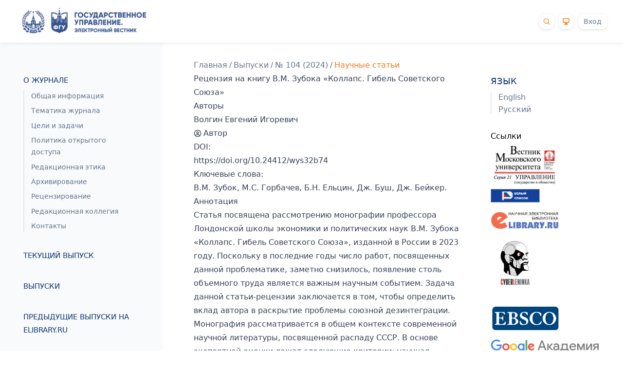

--- FILE ---
content_type: text/html; charset=utf-8
request_url: https://spajournal.ru/index.php/spa/article/view/1688?articlesBySameAuthorPage=6
body_size: 15685
content:
<!DOCTYPE html>
<html lang="ru"
	xml:lang="ru"
	
  		x-data="{ darkMode: localStorage.getItem('darkMode') || localStorage.setItem('darkMode', 'light') }" 
  		x-init="$watch('darkMode', val => localStorage.setItem('darkMode', val))" 
  		x-bind:class="{'dark': darkMode === 'dark' || (darkMode === 'system' && window.matchMedia('(prefers-color-scheme: dark)').matches)}"
  	>

<head>
	<meta charset="utf-8">
	<meta name="viewport" content="width=device-width, initial-scale=1.0">
	<title>
		Рецензия на книгу В.М. Зубока «Коллапс. Гибель Советского Союза»
							| Государственное управление. Электронный вестник
			</title>

	
<link rel="icon" href="https://spajournal.ru/public/journals/1/favicon_ru.png">
<meta name="generator" content="Open Journal Systems 3.4.0.8">
<meta name="gs_meta_revision" content="1.1"/>
<meta name="citation_journal_title" content="Государственное управление. Электронный вестник"/>
<meta name="citation_journal_abbrev" content="ГУЭВ"/>
<meta name="citation_issn" content="2070-1381"/> 
<meta name="citation_author" content="Евгений Игоревич Волгин "/>
<meta name="citation_title" content="Рецензия на книгу В.М. Зубока «Коллапс. Гибель Советского Союза»"/>
<meta name="citation_language" content="ru"/>
<meta name="citation_date" content="2024/06/30"/>
<meta name="citation_issue" content="104"/>
<meta name="citation_firstpage" content="107"/>
<meta name="citation_lastpage" content="121"/>
<meta name="citation_doi" content="10.24412/wys32b74"/>
<meta name="citation_abstract_html_url" content="https://spajournal.ru/index.php/spa/article/view/1688"/>
<meta name="citation_abstract" xml:lang="ru" content="Статья посвящена рассмотрению монографии профессора Лондонской школы экономики и политических наук В.М. Зубока «Коллапс. Гибель Советского Союза», изданной в России в 2023 году. Поскольку в последние годы число работ, посвященных данной проблематике, заметно снизилось, появление столь объемного труда является важным научным событием. Задача данной статьи-рецензии заключается в том, чтобы определить вклад автора в раскрытие проблемы союзной дезинтеграции. Монография рассматривается в общем контексте современной научной литературы, посвященной распаду СССР. В основе экспертной оценки лежат следующие критерии: научная объективность, характер использованных источников и литературы, структура изложения и общий замысел работы. На основании проведенного анализа монографии В.М. Зубока можно заключить, что данная работа представляет собой фундаментальное историко-политологическое исследование. Автор использует значительное количество разнообразных (во многом уникальных) источников, при этом делая упор на материалы личного происхождения (мемуары, интервью). Это помогает понять субъективные (скрытые) механизмы принятия тех или иных судьбоносных решений. Наиболее удачной стороной исследования является комплексное рассмотрение экономических, политических, национальных процессов, протекавших в СССР накануне его распада, с учетом влияния внешнеполитического фактора. Главную причину гибели СССР В.М. Зубок видит в крайне неудачных реформах, не подходящих для советского государства, с учетом уникальности и специфики последнего. Помимо просчетов высшего партийно-государственного руководства, большую ответственность за гибель СССР автор возлагает на «западных партнеров» М.С. Горбачева (прежде всего — США), которые при желании могли спасти гибнущий СССР с помощью предоставления масштабной финансово-экономической помощи. Однако, как доказывает автор, Запад не собирался этого делать, терпеливо наблюдая коллапс своего стратегического противника. В этом свете исследование В.М. Зубока позволяет лучше понять современную политику России, которая стремится не повторить ошибок перестройки."/>
<meta name="citation_keywords" xml:lang="ru" content="В.М. Зубок, М.С. Горбачев, Б.Н. Ельцин, Дж. Буш, Дж. Бейкер."/>
<meta name="citation_pdf_url" content="https://spajournal.ru/index.php/spa/article/download/1688/1577"/>
<meta name="citation_reference" content="Ветер Перестройки — 2022: сб. материалов Второй Всероссийской научной конференции. Санкт-Петербург, 9–11 ноября 2022 г. / под ред. А.Д. Матлина. СПб.: Скифия-принт, 2023."/>
<meta name="citation_reference" content="Гуанпан С. Развал СССР и КПСС: взгляд китайского ученого. М.: Родина, 2022."/>
<meta name="citation_reference" content="Ефимов Н.Н. Распад СССР. 1991 год. М.: Вече, 2021."/>
<meta name="citation_reference" content="Зубок В.М. Коллапс. Гибель Советского Союза. М.: АСТ: ОГИЗ, 2023."/>
<meta name="citation_reference" content="Зубок В.М. Неудавшаяся империя. Советский Союз в холодной войне от Сталина до Горбачева. М.: РОССПЭН: Фонд «Президентский центр Б.Н. Ельцина», 2011."/>
<meta name="citation_reference" content="Лозо И. Августовский путч 1991 года. Как это было. М: Политическая энциклопедия, 2014."/>
<meta name="citation_reference" content="Маслов Д.В., Лазарева Л.Н., Суханова Н.И. Причины распада СССР: вопросы методологии исследования. М.: Политическая энциклопедия, 2022."/>
<meta name="citation_reference" content="Плохий С. Последняя империя. Падение Советского Союза. М.: АСТ: CORPUS, 2016."/>
<meta name="citation_reference" content="Plokhy S. The Last Empire. The Final Days of the Soviet Union. New York: Basic Books, 2015."/>
<meta name="citation_reference" content="Taubman W. Gorbachev: His Life and Times. New York: Simon &amp; Schuster, 2017."/>
<meta name="citation_reference" content="Zubok V., Pleshakov C. Inside the Kremlin’s Cold War: From Stalin to Krushchev. Cambridge, Massachusetts, USA: Harvard University Press, 1997."/>
<meta name="citation_reference" content="Zubok V.M. Collapse: The Fall of the Soviet Union. New Haven: Yale University Press, 2021."/>
<link rel="schema.DC" href="http://purl.org/dc/elements/1.1/" />
<meta name="DC.Creator.PersonalName" content="Евгений Игоревич Волгин "/>
<meta name="DC.Date.created" scheme="ISO8601" content="2024-06-30"/>
<meta name="DC.Date.dateSubmitted" scheme="ISO8601" content="2024-06-30"/>
<meta name="DC.Date.issued" scheme="ISO8601" content="2024-06-30"/>
<meta name="DC.Date.modified" scheme="ISO8601" content="2024-06-30"/>
<meta name="DC.Description" xml:lang="en" content="The article considers the monograph by professor of the London School of Economics and Political Sciences V.M. Zubok “Collapse. The Fall of the Soviet Union” published in Russia in 2023. Considering that in recent years the number of works devoted to this issue has noticeably decreased, the appearance of such a thorough study is an important scientific event. The purpose of this article is to determine the author’s contribution to uncovering the problem of the USSR collapse. This monograph is considered in the general context of modern scientific issues devoted to the collapse of the USSR. The expert assessment is based on the following criteria: scientific objectivity, the nature of the sources and literature used, the structure of presentation and the general intent of the work. Based on the analysis of the V.M. Zubok’s monograph, it can be concluded that this work represents a fundamental historical and political science study. The author uses a huge number of diverse (and in many ways unique) sources, while focusing on personal materials (memoirs, interviews). This approach helps to understand the subjective (hidden) mechanisms of making certain fateful decisions. The undoubted advantages of the study include a comprehensive consideration of the economic, political, and national processes that took place in the late USSR, considering the foreign policy factor that influenced the fate of the Soviet Union. The main reason for the fall of the Soviet Union according to V.M. Zubok are reforms that were extremely unsuccessful and not suitable for the Soviet state, given the uniqueness and specificity of the country. In addition to the mistakes of the top leadership, the author places great responsibility for the fall of the USSR on the “Western partners” of Gorbachev (primarily the USA). The George W. Bush administration could, if it wanted, save the USSR by providing large-scale financial and economic assistance. However, as the author proves, the United States did not intend to do this, patiently watching the collapse of its strategic enemy. Therefore, Zubok’s study helps to better understand the meaning of modern Russian policy aimed at not repeating the mistakes of perestroika."/>
<meta name="DC.Description" xml:lang="ru" content="Статья посвящена рассмотрению монографии профессора Лондонской школы экономики и политических наук В.М. Зубока «Коллапс. Гибель Советского Союза», изданной в России в 2023 году. Поскольку в последние годы число работ, посвященных данной проблематике, заметно снизилось, появление столь объемного труда является важным научным событием. Задача данной статьи-рецензии заключается в том, чтобы определить вклад автора в раскрытие проблемы союзной дезинтеграции. Монография рассматривается в общем контексте современной научной литературы, посвященной распаду СССР. В основе экспертной оценки лежат следующие критерии: научная объективность, характер использованных источников и литературы, структура изложения и общий замысел работы. На основании проведенного анализа монографии В.М. Зубока можно заключить, что данная работа представляет собой фундаментальное историко-политологическое исследование. Автор использует значительное количество разнообразных (во многом уникальных) источников, при этом делая упор на материалы личного происхождения (мемуары, интервью). Это помогает понять субъективные (скрытые) механизмы принятия тех или иных судьбоносных решений. Наиболее удачной стороной исследования является комплексное рассмотрение экономических, политических, национальных процессов, протекавших в СССР накануне его распада, с учетом влияния внешнеполитического фактора. Главную причину гибели СССР В.М. Зубок видит в крайне неудачных реформах, не подходящих для советского государства, с учетом уникальности и специфики последнего. Помимо просчетов высшего партийно-государственного руководства, большую ответственность за гибель СССР автор возлагает на «западных партнеров» М.С. Горбачева (прежде всего — США), которые при желании могли спасти гибнущий СССР с помощью предоставления масштабной финансово-экономической помощи. Однако, как доказывает автор, Запад не собирался этого делать, терпеливо наблюдая коллапс своего стратегического противника. В этом свете исследование В.М. Зубока позволяет лучше понять современную политику России, которая стремится не повторить ошибок перестройки."/>
<meta name="DC.Format" scheme="IMT" content="application/pdf"/>
<meta name="DC.Identifier" content="1688"/>
<meta name="DC.Identifier.pageNumber" content="107-121"/>
<meta name="DC.Identifier.DOI" content="10.24412/wys32b74"/>
<meta name="DC.Identifier.URI" content="https://spajournal.ru/index.php/spa/article/view/1688"/>
<meta name="DC.Language" scheme="ISO639-1" content="ru"/>
<meta name="DC.Rights" content="Copyright (c) 2024 Государственное управление. Электронный вестник"/>
<meta name="DC.Source" content="Государственное управление. Электронный вестник"/>
<meta name="DC.Source.ISSN" content="2070-1381"/>
<meta name="DC.Source.Issue" content="104"/>
<meta name="DC.Source.URI" content="https://spajournal.ru/index.php/spa"/>
<meta name="DC.Subject" xml:lang="en" content="V.M. Zubok, M.S. Gorbachev, B.N. Yeltsin, G. Bush, J. Baker."/>
<meta name="DC.Subject" xml:lang="ru" content="В.М. Зубок, М.С. Горбачев, Б.Н. Ельцин, Дж. Буш, Дж. Бейкер."/>
<meta name="DC.Title" content="Рецензия на книгу В.М. Зубока «Коллапс. Гибель Советского Союза»"/>
<meta name="DC.Title.Alternative" xml:lang="en" content="Review of the Book by V.M. Zubok &quot;Collapse. The Fall of the Soviet Union”"/>
<meta name="DC.Type" content="Text.Serial.Journal"/>
<meta name="DC.Type.articleType" content="Научные статьи"/>

	<link rel="stylesheet" href="https://spajournal.ru/plugins/themes/material/styles/dist/output.css?v=3.4.0.8" type="text/css" /><link rel="stylesheet" href="https://spajournal.ru/plugins/generic/citations/css/citations.css?v=3.4.0.8" type="text/css" /><link rel="stylesheet" href="https://spajournal.ru/public/journals/1/styleSheet?d=2025-05-07+01%3A07%3A32" type="text/css" />

</head>


<body class="bg-white dark:bg-slate-900 pkp_page_article pkp_op_view has_site_logo" dir="ltr">


	<!-- ======= Header ======= -->
	<header class="sticky top-0 z-50 flex flex-none flex-wrap items-center justify-between bg-white px-4 py-5 shadow-md shadow-slate-900/5 transition duration-500 sm:px-6 lg:px-8 dark:shadow-none dark:bg-slate-900/95 dark:backdrop-blur dark:[@supports(backdrop-filter:blur(0))]:bg-slate-900/75">
				
		    <div class="mr-6 flex xl:hidden" x-data="{ open: false }">
        <button type="button"
            class="relative"
            aria-label="Open navigation"
            x-on:click="open = !open" x-show="!open">
            <svg aria-hidden="true"
                viewBox="0 0 24 24"
                fill="none"
                stroke-width="2"
                stroke-linecap="round"
                class="h-6 w-6 stroke-slate-500" x-show="!open">
                <path d="M4 7h16M4 12h16M4 17h16"></path>
            </svg>
        </button>

        <div class="h-screen fixed inset-0 z-50 flex items-start overflow-y-auto bg-slate-900/50 pr-10 backdrop-blur xl:hidden"
            aria-label="Navigation"
            id="headlessui-dialog-:R35la:"
            role="dialog"
            aria-modal="true"
            data-headlessui-state="open"
            x-show="open"
            x-transition:enter="transition-transform transition-opacity ease-out duration-300" 
            x-transition:enter-start="-translate-x-full opacity-0 blur-sm"
            x-transition:enter-end="translate-x-0 opacity-100 blur-none"
            x-transition:leave="transition-transform transition-opacity ease-in duration-300"
            x-transition:leave-start="translate-x-0 opacity-100 blur-none"
            x-transition:leave-end="-translate-x-full opacity-0 blur-sm">
            <div class="min-h-full w-full max-w-xs bg-white px-4 pb-12 pt-5 sm:px-8 dark:bg-slate-900"
                id="headlessui-dialog-panel-:r3:"
                data-headlessui-state="open">
                <div class="flex items-center flex h-8 w-8 items-center justify-center border border-slate-200 dark:border-slate-700 rounded-xl shadow-sm shadow-black/5 ring-1 ring-black/5 dark:bg-slate-700 dark:ring-inset dark:ring-white/5">
                    <button type="button"
                        class="relative"
                        aria-label="Open navigation"
                        x-on:click="open = !open" x-show="open">
                        <svg aria-hidden="true"
                            viewBox="0 0 24 24"
                            fill="none"
                            stroke-width="2"
                            stroke-linecap="round"
                            class="h-6 w-6 stroke-slate-500 hover:stroke-slate-600">
                            <path d="M5 5l14 14M19 5l-14 14"></path>
                        </svg>
                    </button>
                </div>
                <div class="pt-5" id="headlessui-dialog-panel-:r4:">                    			<div class="space-y-9">
				<div class="mt-5 lg:hidden">
																			    <ul id="navigationPrimary" role="list" class="pkp_navigation_primary space-y-9">					    <li class="">			    <a href="https://spajournal.ru/index.php/spa/about" class="font-display font-medium text-slate-900 dark:text-white">				О журнале
			</a>							    <ul role="list" class="mt-2 space-y-2 border-l-2 border-slate-100 lg:mt-4 lg:space-y-4 lg:border-slate-200 dark:border-slate-800">																		    <li class=" relative">								    <a href="https://spajournal.ru/index.php/spa/about" class="block w-full pl-3.5 before:pointer-events-none before:absolute before:-left-1 before:top-1/2 before:h-1.5 before:w-1.5 before:-translate-y-1/2 before:rounded-full text-slate-500 before:hidden before:bg-slate-300 hover:text-slate-600 hover:before:block dark:text-slate-400 dark:before:bg-slate-700 dark:hover:text-slate-300">									Общая информация
								</a>							</li>																								    <li class=" relative">								    <a href="https://spajournal.ru/index.php/spa/subject" class="block w-full pl-3.5 before:pointer-events-none before:absolute before:-left-1 before:top-1/2 before:h-1.5 before:w-1.5 before:-translate-y-1/2 before:rounded-full text-slate-500 before:hidden before:bg-slate-300 hover:text-slate-600 hover:before:block dark:text-slate-400 dark:before:bg-slate-700 dark:hover:text-slate-300">									Тематика журнала
								</a>							</li>																								    <li class=" relative">								    <a href="https://spajournal.ru/index.php/spa/goals" class="block w-full pl-3.5 before:pointer-events-none before:absolute before:-left-1 before:top-1/2 before:h-1.5 before:w-1.5 before:-translate-y-1/2 before:rounded-full text-slate-500 before:hidden before:bg-slate-300 hover:text-slate-600 hover:before:block dark:text-slate-400 dark:before:bg-slate-700 dark:hover:text-slate-300">									Цели и задачи
								</a>							</li>																								    <li class=" relative">								    <a href="https://spajournal.ru/index.php/spa/open-access-policy" class="block w-full pl-3.5 before:pointer-events-none before:absolute before:-left-1 before:top-1/2 before:h-1.5 before:w-1.5 before:-translate-y-1/2 before:rounded-full text-slate-500 before:hidden before:bg-slate-300 hover:text-slate-600 hover:before:block dark:text-slate-400 dark:before:bg-slate-700 dark:hover:text-slate-300">									Политика открытого доступа
								</a>							</li>																								    <li class=" relative">								    <a href="https://spajournal.ru/index.php/spa/editorial-ethics" class="block w-full pl-3.5 before:pointer-events-none before:absolute before:-left-1 before:top-1/2 before:h-1.5 before:w-1.5 before:-translate-y-1/2 before:rounded-full text-slate-500 before:hidden before:bg-slate-300 hover:text-slate-600 hover:before:block dark:text-slate-400 dark:before:bg-slate-700 dark:hover:text-slate-300">									Редакционная этика
								</a>							</li>																								    <li class=" relative">								    <a href="https://spajournal.ru/index.php/spa/archiving" class="block w-full pl-3.5 before:pointer-events-none before:absolute before:-left-1 before:top-1/2 before:h-1.5 before:w-1.5 before:-translate-y-1/2 before:rounded-full text-slate-500 before:hidden before:bg-slate-300 hover:text-slate-600 hover:before:block dark:text-slate-400 dark:before:bg-slate-700 dark:hover:text-slate-300">									Архивирование
								</a>							</li>																								    <li class=" relative">								    <a href="https://spajournal.ru/index.php/spa/about/reviewing" class="block w-full pl-3.5 before:pointer-events-none before:absolute before:-left-1 before:top-1/2 before:h-1.5 before:w-1.5 before:-translate-y-1/2 before:rounded-full text-slate-500 before:hidden before:bg-slate-300 hover:text-slate-600 hover:before:block dark:text-slate-400 dark:before:bg-slate-700 dark:hover:text-slate-300">									Рецензирование
								</a>							</li>																								    <li class=" relative">								    <a href="https://spajournal.ru/index.php/spa/redkollegiya" class="block w-full pl-3.5 before:pointer-events-none before:absolute before:-left-1 before:top-1/2 before:h-1.5 before:w-1.5 before:-translate-y-1/2 before:rounded-full text-slate-500 before:hidden before:bg-slate-300 hover:text-slate-600 hover:before:block dark:text-slate-400 dark:before:bg-slate-700 dark:hover:text-slate-300">									Редакционная коллегия
								</a>							</li>																								    <li class=" relative">								    <a href="https://spajournal.ru/index.php/spa/about/contact" class="block w-full pl-3.5 before:pointer-events-none before:absolute before:-left-1 before:top-1/2 before:h-1.5 before:w-1.5 before:-translate-y-1/2 before:rounded-full text-slate-500 before:hidden before:bg-slate-300 hover:text-slate-600 hover:before:block dark:text-slate-400 dark:before:bg-slate-700 dark:hover:text-slate-300">									Контакты
								</a>							</li>															</ul>					</li>					    <li class="">			    <a href="https://spajournal.ru/index.php/spa/issue/current" class="font-display font-medium text-slate-900 dark:text-white">				Текущий выпуск
			</a>					</li>					    <li class="">			    <a href="https://spajournal.ru/index.php/spa/issue/archive" class="font-display font-medium text-slate-900 dark:text-white">				Выпуски
			</a>					</li>					    <li class="">			    <a href="https://elibrary.ru/contents.asp?titleid=9725" class="font-display font-medium text-slate-900 dark:text-white">				Предыдущие выпуски на elibrary.ru
			</a>					</li>					    <li class="">			    <a href="https://spajournal.ru/index.php/spa/about/submissions" class="font-display font-medium text-slate-900 dark:text-white">				Отправить статью
			</a>					</li>					    <li class="">			    <a href="https://spajournal.ru/index.php/spa/search" class="font-display font-medium text-slate-900 dark:text-white">				Поиск
			</a>					</li>	</ul>	
					
				</div>
				<div class="xl:hidden">
					            <ul id="" role="list" class=" space-y-9">        	    <li class="">		    <a href="" class="font-display font-medium text-slate-900 dark:text-white">			Язык
		</a>
		    <ul role="list" class="mt-2 space-y-2 border-l-2 border-slate-100 lg:mt-4 lg:space-y-4 lg:border-slate-200 dark:border-slate-800">							    <li class="locale_en relative">					    <a href="https://spajournal.ru/index.php/spa/user/setLocale/en?source=%2Findex.php%2Fspa%2Farticle%2Fview%2F1688%3FarticlesBySameAuthorPage%3D6" class="block w-full pl-3.5 before:pointer-events-none before:absolute before:-left-1 before:top-1/2 before:h-1.5 before:w-1.5 before:-translate-y-1/2 before:rounded-full text-slate-500 before:hidden before:bg-slate-300 hover:text-slate-600 hover:before:block dark:text-slate-400 dark:before:bg-slate-700 dark:hover:text-slate-300">						English
					</a>				</li>							    <li class="locale_ru current relative">					    <a href="https://spajournal.ru/index.php/spa/user/setLocale/ru?source=%2Findex.php%2Fspa%2Farticle%2Fview%2F1688%3FarticlesBySameAuthorPage%3D6" class="block w-full pl-3.5 before:pointer-events-none before:absolute before:-left-1 before:top-1/2 before:h-1.5 before:w-1.5 before:-translate-y-1/2 before:rounded-full text-slate-500 before:hidden before:bg-slate-300 hover:text-slate-600 hover:before:block dark:text-slate-400 dark:before:bg-slate-700 dark:hover:text-slate-300">						Русский
					</a>				</li>					</ul>	</li><div class="pkp_block block_custom" id="customblock-67bc522f83b1e">
	<h2 class="title pkp_screen_reader">Ссылки</h2>
	<div class="content">
		<p><a href="http://vestnik21msu.ru/" target="_blank" rel="noopener"><img src="https://spajournal.ru/images/vestnikmsu.jpg" alt="" width="140" height="99"></a></p>
<p><a href="https://journalrank.rcsi.science/ru/record-sources/details/31164/" target="_blank" rel="noopener"><img src="https://spajournal.ru/index.php/spa/libraryFiles/downloadPublic/19" alt="" width="101" height="28"></a></p>
<p>&nbsp;</p>
<p><a title="eLIBRARY ID: 9725" href="https://www.elibrary.ru/title_about_new.asp?id=9725" target="_blank" rel="noopener"><img src="https://spajournal.ru/images/elibrary.png" alt="" width="140" height="36"></a></p>
<p>&nbsp;</p>
<p><a href="https://cyberleninka.ru/journal/n/gosudarstvennoe-upravlenie-elektronnyy-vestnik?i=1131601" target="_blank" rel="noopener"><img src="https://spajournal.ru/images/cyberleninka.jpg" alt="" width="100" height="100">&nbsp; &nbsp;</a></p>
<p>&nbsp;</p>
<p><img src="https://spajournal.ru/images/ebsco.png" alt="" width="140" height="50"></p>
<p>&nbsp;</p>
<p><a href="https://scholar.google.com/citations?view_op=top_venues&amp;hl=ru&amp;vq=ru" target="_blank" rel="noopener"><img src="https://spajournal.ru/index.php/spa/libraryFiles/downloadPublic/18" alt="" width="335" height="47"></a></p>
	</div>
</div>
	    <li class="">		    <a href="" class="font-display font-medium text-slate-900 dark:text-white">			Информация
		</a>		
		    <ul role="list" class="mt-2 space-y-2 border-l-2 border-slate-100 lg:mt-4 lg:space-y-4 lg:border-slate-200 dark:border-slate-800">							    <li class=" relative">					    <a href="https://spajournal.ru/index.php/spa/information/readers" class="block w-full pl-3.5 before:pointer-events-none before:absolute before:-left-1 before:top-1/2 before:h-1.5 before:w-1.5 before:-translate-y-1/2 before:rounded-full text-slate-500 before:hidden before:bg-slate-300 hover:text-slate-600 hover:before:block dark:text-slate-400 dark:before:bg-slate-700 dark:hover:text-slate-300">						Для читателей
					</a>				</li>										    <li class=" relative">					    <a href="https://spajournal.ru/index.php/spa/information/authors" class="block w-full pl-3.5 before:pointer-events-none before:absolute before:-left-1 before:top-1/2 before:h-1.5 before:w-1.5 before:-translate-y-1/2 before:rounded-full text-slate-500 before:hidden before:bg-slate-300 hover:text-slate-600 hover:before:block dark:text-slate-400 dark:before:bg-slate-700 dark:hover:text-slate-300">						Для авторов
					</a>				</li>										    <li class=" relative">					    <a href="https://spajournal.ru/index.php/spa/information/librarians" class="block w-full pl-3.5 before:pointer-events-none before:absolute before:-left-1 before:top-1/2 before:h-1.5 before:w-1.5 before:-translate-y-1/2 before:rounded-full text-slate-500 before:hidden before:bg-slate-300 hover:text-slate-600 hover:before:block dark:text-slate-400 dark:before:bg-slate-700 dark:hover:text-slate-300">						Для библиотек
					</a>				</li>					</ul>	</li>
    </ul><!-- pkp_sidebar.left -->
  				</div>
				<div class="md:hidden">
								<ul id="navigationUser" role="list" class="pkp_navigation_user md:flex hidden space-x-2">
										<li class="profile">
			<div x-data="{ open: false }" class="relative text-left">				    <a @mouseover="open = true" @mouseleave="open = false" href="https://spajournal.ru/index.php/spa/login"
        class="flex h-8 items-center text-slate-500 justify-center rounded-xl shadow-md shadow-black/5 ring-1
            ring-black/5 dark:bg-slate-700 dark:ring-inset dark:ring-white/5 px-3 text-sm
            dark:text-slate-400 dark:before:bg-slate-700 dark:hover:text-slate-300">					Вход
				</a>							</div>		</li>
						</ul>

    <ul id="" role="list" class="pkp_navigation_user md:hidden space-y-9">										    <li class="profile">			    <a href="https://spajournal.ru/index.php/spa/login" class="font-display font-medium text-slate-900 dark:text-white">				Вход
			</a>					</li>						</ul>	
				</div>
			</div>
		
                </div>
            </div>
        </div>
        <div style="position:fixed;top:1px;left:1px;width:1px;height:0;padding:0;margin:-1px;overflow:hidden;clip:rect(0, 0, 0, 0);white-space:nowrap;border-width:0;display:none">             
        </div>
    </div>
		<div class="relative flex flex-grow basis-0 items-center">
				<a href="https://spajournal.ru/index.php/spa/index">
		<img
			src="https://spajournal.ru/public/journals/1/pageHeaderLogoImage_ru.png"
			width="1142"
			height="256"
							alt="Государственное управление. Электронный вестник "
						class="img-fluid"
			style="max-width: 180px;"/>
	</a>
		</div>
		<div class="flex items-center space-x-2">
										<div class="pkp_navigation_search_wrapper">
					<a href="https://spajournal.ru/index.php/spa/search" class="flex h-8 w-8 items-center justify-center rounded-xl shadow-md shadow-black/5 ring-1 ring-black/5 dark:bg-slate-700 dark:ring-inset dark:ring-white/5">
						
<svg aria-hidden="true" viewBox="0 0 20 20" class="h-4 w-4  fill-orange-400"><path d="M16.293 17.707a1 1 0 0 0 1.414-1.414l-1.414 1.414ZM9 14a5 5 0 0 1-5-5H2a7 7 0 0 0 7 7v-2ZM4 9a5 5 0 0 1 5-5V2a7 7 0 0 0-7 7h2Zm5-5a5 5 0 0 1 5 5h2a7 7 0 0 0-7-7v2Zm8.707 12.293-3.757-3.757-1.414 1.414 3.757 3.757 1.414-1.414ZM14 9a4.98 4.98 0 0 1-1.464 3.536l1.414 1.414A6.98 6.98 0 0 0 16 9h-2Zm-1.464 3.536A4.98 4.98 0 0 1 9 14v2a6.98 6.98 0 0 0 4.95-2.05l-1.414-1.414Z"></path></svg>					</a>
				</div>
									<div>
  <button class="flex h-8 w-8 items-center justify-center rounded-xl shadow-md shadow-black/5 ring-1 ring-black/5 dark:bg-slate-700 dark:ring-inset dark:ring-white/5" aria-label="Theme" id="headlessui-listbox-button-:r1:" type="button" aria-haspopup="listbox" aria-expanded="false" data-headlessui-state="" aria-labelledby="headlessui-listbox-label-:r0: headlessui-listbox-button-:r1:" @click="darkMode = darkMode === 'light' ? 'dark' : darkMode === 'dark' ? 'system' : 'light'">
    <div x-show="darkMode && darkMode == 'light'">
      
<svg aria-hidden="true" viewBox="0 0 16 16" class="h-4 w-4 fill-orange-400">
  <path
    fillRule="evenodd"
    clipRule="evenodd"
    d="M7 1a1 1 0 0 1 2 0v1a1 1 0 1 1-2 0V1Zm4 7a3 3 0 1 1-6 0 3 3 0 0 1 6 0Zm2.657-5.657a1 1 0 0 0-1.414 0l-.707.707a1 1 0 0 0 1.414 1.414l.707-.707a1 1 0 0 0 0-1.414Zm-1.415 11.313-.707-.707a1 1 0 0 1 1.415-1.415l.707.708a1 1 0 0 1-1.415 1.414ZM16 7.999a1 1 0 0 0-1-1h-1a1 1 0 1 0 0 2h1a1 1 0 0 0 1-1ZM7 14a1 1 0 1 1 2 0v1a1 1 0 1 1-2 0v-1Zm-2.536-2.464a1 1 0 0 0-1.414 0l-.707.707a1 1 0 0 0 1.414 1.414l.707-.707a1 1 0 0 0 0-1.414Zm0-8.486A1 1 0 0 1 3.05 4.464l-.707-.707a1 1 0 0 1 1.414-1.414l.707.707ZM3 8a1 1 0 0 0-1-1H1a1 1 0 0 0 0 2h1a1 1 0 0 0 1-1Z"
    />
</svg>
    </div>
    <div x-show="darkMode && darkMode == 'dark'">
      
<svg aria-hidden="true" viewBox="0 0 16 16" class="h-4 w-4 fill-orange-400">
  <path
    fillRule="evenodd"
    clipRule="evenodd"
    d="M7.23 3.333C7.757 2.905 7.68 2 7 2a6 6 0 1 0 0 12c.68 0 .758-.905.23-1.332A5.989 5.989 0 0 1 5 8c0-1.885.87-3.568 2.23-4.668ZM12 5a1 1 0 0 1 1 1 1 1 0 0 0 1 1 1 1 0 1 1 0 2 1 1 0 0 0-1 1 1 1 0 1 1-2 0 1 1 0 0 0-1-1 1 1 0 1 1 0-2 1 1 0 0 0 1-1 1 1 0 0 1 1-1Z"
  />
</svg>
    </div>
    <div x-show="!darkMode || darkMode === 'system'">
      
<svg aria-hidden="true" viewBox="0 0 16 16" class="h-4 w-4 fill-orange-400">
  <path
    fillRule="evenodd"
    clipRule="evenodd"
    d="M1 4a3 3 0 0 1 3-3h8a3 3 0 0 1 3 3v4a3 3 0 0 1-3 3h-1.5l.31 1.242c.084.333.36.573.63.808.091.08.182.158.264.24A1 1 0 0 1 11 15H5a1 1 0 0 1-.704-1.71c.082-.082.173-.16.264-.24.27-.235.546-.475.63-.808L5.5 11H4a3 3 0 0 1-3-3V4Zm3-1a1 1 0 0 0-1 1v4a1 1 0 0 0 1 1h8a1 1 0 0 0 1-1V4a1 1 0 0 0-1-1H4Z"
  />
</svg>    </div>
  </button>
</div>
						<ul id="navigationUser" role="list" class="pkp_navigation_user hidden md:flex md:flex hidden space-x-2">
										<li class="profile">
			<div x-data="{ open: false }" class="relative text-left">				    <a @mouseover="open = true" @mouseleave="open = false" href="https://spajournal.ru/index.php/spa/login"
        class="flex h-8 items-center text-slate-500 justify-center rounded-xl shadow-md shadow-black/5 ring-1
            ring-black/5 dark:bg-slate-700 dark:ring-inset dark:ring-white/5 px-3 text-sm
            dark:text-slate-400 dark:before:bg-slate-700 dark:hover:text-slate-300">					Вход
				</a>							</div>		</li>
						</ul>

    <ul id="" role="list" class="pkp_navigation_user hidden md:flex md:hidden space-y-9">										    <li class="profile">			    <a href="https://spajournal.ru/index.php/spa/login" class="font-display font-medium text-slate-900 dark:text-white">				Вход
			</a>					</li>						</ul>	
		</div>
	</header>

	
	
	<div class="relative mx-auto flex w-full max-w-8xl flex-auto justify-center sm:px-2 lg:px-8 xl:px-12">
		<div class="hidden lg:relative lg:block lg:flex-none">
			<div class="absolute inset-y-0 right-0 w-[50vw] bg-slate-50 dark:hidden">
			</div>
			<div class="absolute bottom-0 right-0 top-16 hidden h-12 w-px bg-gradient-to-t from-slate-800 dark:block">
			</div>
			<div class="absolute bottom-0 right-0 top-28 hidden w-px bg-slate-800 dark:block">
			</div>
			<div class="sticky top-[4.75rem] -ml-0.5 h-[calc(100vh-4.75rem)] w-64 overflow-y-auto overflow-x-hidden py-16 pl-0.5 pr-8 xl:w-72 xl:pr-16 scrollbar-thin scrollbar-thumb-gray-400 scrollbar-track-gray-200 dark:scrollbar-thumb-gray-600 dark:scrollbar-track-gray-800">
				<nav class="text-base lg:text-sm">
															    <ul id="navigationPrimary" role="list" class="pkp_navigation_primary space-y-9">					    <li class="">			    <a href="https://spajournal.ru/index.php/spa/about" class="font-display font-medium text-slate-900 dark:text-white">				О журнале
			</a>							    <ul role="list" class="mt-2 space-y-2 border-l-2 border-slate-100 lg:mt-4 lg:space-y-4 lg:border-slate-200 dark:border-slate-800">																		    <li class=" relative">								    <a href="https://spajournal.ru/index.php/spa/about" class="block w-full pl-3.5 before:pointer-events-none before:absolute before:-left-1 before:top-1/2 before:h-1.5 before:w-1.5 before:-translate-y-1/2 before:rounded-full text-slate-500 before:hidden before:bg-slate-300 hover:text-slate-600 hover:before:block dark:text-slate-400 dark:before:bg-slate-700 dark:hover:text-slate-300">									Общая информация
								</a>							</li>																								    <li class=" relative">								    <a href="https://spajournal.ru/index.php/spa/subject" class="block w-full pl-3.5 before:pointer-events-none before:absolute before:-left-1 before:top-1/2 before:h-1.5 before:w-1.5 before:-translate-y-1/2 before:rounded-full text-slate-500 before:hidden before:bg-slate-300 hover:text-slate-600 hover:before:block dark:text-slate-400 dark:before:bg-slate-700 dark:hover:text-slate-300">									Тематика журнала
								</a>							</li>																								    <li class=" relative">								    <a href="https://spajournal.ru/index.php/spa/goals" class="block w-full pl-3.5 before:pointer-events-none before:absolute before:-left-1 before:top-1/2 before:h-1.5 before:w-1.5 before:-translate-y-1/2 before:rounded-full text-slate-500 before:hidden before:bg-slate-300 hover:text-slate-600 hover:before:block dark:text-slate-400 dark:before:bg-slate-700 dark:hover:text-slate-300">									Цели и задачи
								</a>							</li>																								    <li class=" relative">								    <a href="https://spajournal.ru/index.php/spa/open-access-policy" class="block w-full pl-3.5 before:pointer-events-none before:absolute before:-left-1 before:top-1/2 before:h-1.5 before:w-1.5 before:-translate-y-1/2 before:rounded-full text-slate-500 before:hidden before:bg-slate-300 hover:text-slate-600 hover:before:block dark:text-slate-400 dark:before:bg-slate-700 dark:hover:text-slate-300">									Политика открытого доступа
								</a>							</li>																								    <li class=" relative">								    <a href="https://spajournal.ru/index.php/spa/editorial-ethics" class="block w-full pl-3.5 before:pointer-events-none before:absolute before:-left-1 before:top-1/2 before:h-1.5 before:w-1.5 before:-translate-y-1/2 before:rounded-full text-slate-500 before:hidden before:bg-slate-300 hover:text-slate-600 hover:before:block dark:text-slate-400 dark:before:bg-slate-700 dark:hover:text-slate-300">									Редакционная этика
								</a>							</li>																								    <li class=" relative">								    <a href="https://spajournal.ru/index.php/spa/archiving" class="block w-full pl-3.5 before:pointer-events-none before:absolute before:-left-1 before:top-1/2 before:h-1.5 before:w-1.5 before:-translate-y-1/2 before:rounded-full text-slate-500 before:hidden before:bg-slate-300 hover:text-slate-600 hover:before:block dark:text-slate-400 dark:before:bg-slate-700 dark:hover:text-slate-300">									Архивирование
								</a>							</li>																								    <li class=" relative">								    <a href="https://spajournal.ru/index.php/spa/about/reviewing" class="block w-full pl-3.5 before:pointer-events-none before:absolute before:-left-1 before:top-1/2 before:h-1.5 before:w-1.5 before:-translate-y-1/2 before:rounded-full text-slate-500 before:hidden before:bg-slate-300 hover:text-slate-600 hover:before:block dark:text-slate-400 dark:before:bg-slate-700 dark:hover:text-slate-300">									Рецензирование
								</a>							</li>																								    <li class=" relative">								    <a href="https://spajournal.ru/index.php/spa/redkollegiya" class="block w-full pl-3.5 before:pointer-events-none before:absolute before:-left-1 before:top-1/2 before:h-1.5 before:w-1.5 before:-translate-y-1/2 before:rounded-full text-slate-500 before:hidden before:bg-slate-300 hover:text-slate-600 hover:before:block dark:text-slate-400 dark:before:bg-slate-700 dark:hover:text-slate-300">									Редакционная коллегия
								</a>							</li>																								    <li class=" relative">								    <a href="https://spajournal.ru/index.php/spa/about/contact" class="block w-full pl-3.5 before:pointer-events-none before:absolute before:-left-1 before:top-1/2 before:h-1.5 before:w-1.5 before:-translate-y-1/2 before:rounded-full text-slate-500 before:hidden before:bg-slate-300 hover:text-slate-600 hover:before:block dark:text-slate-400 dark:before:bg-slate-700 dark:hover:text-slate-300">									Контакты
								</a>							</li>															</ul>					</li>					    <li class="">			    <a href="https://spajournal.ru/index.php/spa/issue/current" class="font-display font-medium text-slate-900 dark:text-white">				Текущий выпуск
			</a>					</li>					    <li class="">			    <a href="https://spajournal.ru/index.php/spa/issue/archive" class="font-display font-medium text-slate-900 dark:text-white">				Выпуски
			</a>					</li>					    <li class="">			    <a href="https://elibrary.ru/contents.asp?titleid=9725" class="font-display font-medium text-slate-900 dark:text-white">				Предыдущие выпуски на elibrary.ru
			</a>					</li>					    <li class="">			    <a href="https://spajournal.ru/index.php/spa/about/submissions" class="font-display font-medium text-slate-900 dark:text-white">				Отправить статью
			</a>					</li>					    <li class="">			    <a href="https://spajournal.ru/index.php/spa/search" class="font-display font-medium text-slate-900 dark:text-white">				Поиск
			</a>					</li>	</ul>	
	
				</nav>
			</div>
		</div>

				
				<main class="min-w-0 max-w-2xl flex-auto px-4 py-16 lg:max-w-none lg:pl-8 lg:pr-0 xl:px-16 dark:text-white">
			<a id="pkp_content_main"></a>
			<article>
				<!--div class="prose prose-slate max-w-none dark:prose-invert dark:text-slate-400 prose-headings:scroll-mt-28 prose-headings:font-display prose-headings:font-normal lg:prose-headings:scroll-mt-[8.5rem] prose-lead:text-slate-500 dark:prose-lead:text-slate-400 prose-a:font-semibold dark:prose-a:text-sky-400 prose-a:no-underline prose-a:shadow-[inset_0_-2px_0_0_var(--tw-prose-background,#fff),inset_0_calc(-1*(var(--tw-prose-underline-size,4px)+2px))_0_0_var(--tw-prose-underline,theme(colors.sky.300))] hover:prose-a:[--tw-prose-underline-size:6px] dark:[--tw-prose-background:theme(colors.slate.900)] dark:prose-a:shadow-[inset_0_calc(-1*var(--tw-prose-underline-size,2px))_0_0_var(--tw-prose-underline,theme(colors.sky.800))] dark:hover:prose-a:[--tw-prose-underline-size:6px] prose-pre:rounded-xl prose-pre:bg-slate-900 prose-pre:shadow-lg dark:prose-pre:bg-slate-800/60 dark:prose-pre:shadow-none dark:prose-pre:ring-1 dark:prose-pre:ring-slate-300/10 dark:prose-hr:border-slate-800"-->
				<div  class="prose prose-slate max-w-none prose-a:text-orange-400 dark:prose-a:text-orange-400 dark:prose-invert dark:text-slate-400 dark:prose-lead:text-slate-400 prose-headings:font-normal">

<div class="page page_article">
			
<nav class="cmp_breadcrumbs text-slate-500" role="navigation" aria-label="Вы здесь:">
	<ol class="not-prose flex space-x-1 list-none overflow-none">
		<li class="flex space-x-1 truncate">
			<a class="hover:text-slate-700 dark:hover:text-slate-400" href="https://spajournal.ru/index.php/spa/index">
				Главная
			</a>
			<span class="separator">/</span>
		</li>
		<li class="flex space-x-1 truncate">
			<a class="hover:text-slate-700" href="https://spajournal.ru/index.php/spa/issue/archive">
				Выпуски
			</a>
			<span class="separator">/</span>
		</li>
					<li class="flex space-x-1 truncate">
				<a class="hover:text-slate-700" href="https://spajournal.ru/index.php/spa/issue/view/46">
					№ 104 (2024)
				</a>
				<span class="separator">/</span>
			</li>
				<li class="current text-orange-500 truncate" aria-current="page">
			<span aria-current="page">
									Научные статьи
							</span>
		</li>
	</ol>
</nav>
	
		  	 <article class="obj_article_details">

		
	<h1 class="page_title">
		Рецензия на книгу В.М. Зубока «Коллапс. Гибель Советского Союза»
	</h1>

	
	<div class="row">
		<div class="main_entry">

							<section class="item authors">
					<h2 class="pkp_screen_reader">Авторы</h2>
					<ul class="authors">
											<li>
							<h4 class="name">
								Волгин Евгений Игоревич
							</h4>
																													<div class="flex space-x-1 items-center">
									<svg xmlns="http://www.w3.org/2000/svg" class="w-4 h-4"
										viewBox="0 0 24 24"
										fill="none"
										stroke="currentColor" stroke-width="2"
										stroke-linecap="round" stroke-linejoin="round">
										<path d="M5.52 19c.64-2.2 1.84-3 3.22-3h6.52c1.38 0 2.58.8 3.22 3"/><circle cx="12" cy="10" r="3"/><circle cx="12" cy="12" r="10"/></svg>
									<div class="userGroup">
										Автор
									</div>
								</div>
																				</li>
										</ul>
				</section>
			
																	<section class="item doi">
					<h2 class="label">
												DOI:
					</h2>
					<span class="value">
						<a href="https://doi.org/10.24412/wys32b74">
							https://doi.org/10.24412/wys32b74
						</a>
					</span>
				</section>
			

									<section class="item keywords">
				<h2 class="label">
										Ключевые слова:
				</h2>
				<span class="value">
											В.М. Зубок, М.С. Горбачев, Б.Н. Ельцин, Дж. Буш, Дж. Бейкер.									</span>
			</section>
			
										<section class="item abstract">
					<h2 class="label">Аннотация</h2>
					<p>Статья посвящена рассмотрению монографии профессора Лондонской школы экономики и политических наук В.М. Зубока «Коллапс. Гибель Советского Союза», изданной в России в 2023 году. Поскольку в последние годы число работ, посвященных данной проблематике, заметно снизилось, появление столь объемного труда является важным научным событием. <a></a>Задача данной статьи-рецензии заключается в том, чтобы определить вклад автора в раскрытие проблемы союзной дезинтеграции. Монография рассматривается в общем контексте современной научной литературы, посвященной распаду СССР. В основе экспертной оценки лежат следующие критерии: научная объективность, характер использованных источников и литературы, структура изложения и общий замысел работы. На основании проведенного анализа монографии В.М. Зубока можно заключить, что данная работа представляет собой фундаментальное историко-политологическое исследование. Автор использует значительное количество разнообразных (во многом уникальных) источников, при этом делая упор на материалы личного происхождения (мемуары, интервью). Это помогает понять субъективные (скрытые) механизмы принятия тех или иных судьбоносных решений. Наиболее удачной стороной исследования является комплексное рассмотрение экономических, политических, национальных процессов, протекавших в СССР накануне его распада, с учетом влияния внешнеполитического фактора. Главную причину гибели СССР В.М. Зубок видит в крайне неудачных реформах, не подходящих для советского государства, с учетом уникальности и специфики последнего. Помимо просчетов высшего партийно-государственного руководства, большую ответственность за гибель СССР автор возлагает на «западных партнеров» М.С. Горбачева (прежде всего — США), которые при желании могли спасти гибнущий СССР с помощью предоставления масштабной финансово-экономической помощи. Однако, как доказывает автор, Запад не собирался этого делать, терпеливо наблюдая коллапс своего стратегического противника. В этом свете исследование В.М. Зубока позволяет лучше понять современную политику России, которая стремится не повторить ошибок перестройки.</p>
				</section>
			
			

						
																																<section class="item author_bios">
					<h2 class="label">
													Информация об авторе
											</h2>
					<ul class="authors">
																		<li class="sub_item">
								<h4 class="label">
																			Волгин Евгений Игоревич
																	</h4>
								<div class="value">
									<p>Кандидат политических наук<br>SPIN-код РИНЦ: <a href="https://www.elibrary.ru/author_items.asp?authorid=289868">1885-0532</a><br>ORCID: <a href="https://orcid.org/0000-0002-9690-448X">0000-0002-9690-448X</a><br><a href="mailto:plytony@yandex.ru">plytony@yandex.ru</a></p>
<p>Исторический факультет, МГУ имени М.В. Ломоносова, Москва, РФ</p>
								</div>
							</li>
																</ul>
				</section>
			
										<section class="item references">
					<h2 class="label">
						Библиографические ссылки
					</h2>
					<div class="value">
																					<p>Ветер Перестройки — 2022: сб. материалов Второй Всероссийской научной конференции. Санкт-Петербург, 9–11 ноября 2022 г. / под ред. А.Д. Матлина. СПб.: Скифия-принт, 2023. </p>
															<p>Гуанпан С. Развал СССР и КПСС: взгляд китайского ученого. М.: Родина, 2022. </p>
															<p>Ефимов Н.Н. Распад СССР. 1991 год. М.: Вече, 2021. </p>
															<p>Зубок В.М. Коллапс. Гибель Советского Союза. М.: АСТ: ОГИЗ, 2023. </p>
															<p>Зубок В.М. Неудавшаяся империя. Советский Союз в холодной войне от Сталина до Горбачева. М.: РОССПЭН: Фонд «Президентский центр Б.Н. Ельцина», 2011. </p>
															<p>Лозо И. Августовский путч 1991 года. Как это было. М: Политическая энциклопедия, 2014. </p>
															<p>Маслов Д.В., Лазарева Л.Н., Суханова Н.И. Причины распада СССР: вопросы методологии исследования. М.: Политическая энциклопедия, 2022. </p>
															<p>Плохий С. Последняя империя. Падение Советского Союза. М.: АСТ: CORPUS, 2016. </p>
															<p>Plokhy S. The Last Empire. The Final Days of the Soviet Union. New York: Basic Books, 2015. </p>
															<p>Taubman W. Gorbachev: His Life and Times. New York: Simon &amp; Schuster, 2017. </p>
															<p>Zubok V., Pleshakov C. Inside the Kremlin’s Cold War: From Stalin to Krushchev. Cambridge, Massachusetts, USA: Harvard University Press, 1997. </p>
															<p>Zubok V.M. Collapse: The Fall of the Soviet Union. New Haven: Yale University Press, 2021. </p>
																		</div>
				</section>
			
		</div><!-- .main_entry -->

		<div class="entry_details">

						    <div class="item cover_image">
        <div class="sub_item">
                            <a href="https://spajournal.ru/index.php/spa/issue/view/46">
                    <img 
                        src="https://spajournal.ru/public/journals/1/cover_issue_46_ru.jpg" 
                        alt=""
                        class="w-full sm:w-48 sm:h-64 h-48 object-cover rounded-lg shadow-md"
                    >
                </a>
                    </div>
    </div>


										<div class="item galleys">
					<h2 class="pkp_screen_reader">
						Загрузки
					</h2>
					<ul class="value galleys_links">
													<li>
								
	
							

<a class="obj_galley_link btn btn-primary  pdf" href="https://spajournal.ru/index.php/spa/article/view/1688/1577">

		
	PDF

	</a>
							</li>
											</ul>
				</div>
						
						<div class="item published">
				<section class="sub_item">
					<h2 class="label">
						Опубликован
					</h2>
					<div class="value">
																			<span>30.06.2024</span>
																	</div>
				</section>
							</div>
			
						
										<div class="item issue">

											<section class="sub_item">
							<h2 class="label">
								Выпуск
							</h2>
							<div class="value">
								<a class="title" href="https://spajournal.ru/index.php/spa/issue/view/46">
									№ 104 (2024)
								</a>
							</div>
						</section>
					
											<section class="sub_item">
							<h2 class="label">
								Раздел
							</h2>
							<div class="value">
								Научные статьи
							</div>
						</section>
					
											<section class="sub_item">
							<h2 class="label">
								Категории
							</h2>
							<div class="value">
								<ul class="categories">
																			<li><a href="https://spajournal.ru/index.php/spa/catalog/category/legal-and-political-aspects">Правовые и политические аспекты управления </a></li>
																	</ul>
							</div>
						</section>
									</div>
			
						
						
			

		</div><!-- .entry_details -->
	</div><!-- .row -->

</article>

	<div id="articlesBySameAuthorList">
				</div>
<div id="articlesBySimilarityList">
			<h3>
			<a name="articlesBySimilarity">Похожие статьи</a>
		</h3>
		<ul>
											
				<li>
											Сидоров Александр Валентинович,
										<a href="https://spajournal.ru/index.php/spa/article/view/396">
						Последний зарубежный визит президента СССР М.С. Горбачева
					</a>
					,
					<a href="https://spajournal.ru/index.php/spa/issue/view/100_2023">
						Государственное управление. Электронный вестник: № 100 (2023)
					</a>
									</li>
											
				<li>
											Сальников Андрей Александрович,
										<a href="https://spajournal.ru/index.php/spa/article/view/289">
						Правительственная реформа 1993–1994 гг. в РФ: предпосылки, ход и результаты
					</a>
					,
					<a href="https://spajournal.ru/index.php/spa/issue/view/91_2022">
						Государственное управление. Электронный вестник: № 91 (2022)
					</a>
									</li>
											
				<li>
											Логвенков Илья Сергеевич,
										<a href="https://spajournal.ru/index.php/spa/article/view/1903">
						Слияние власти и управления: переход к «ручному» режиму на начальном этапе рыночных преобразований в России в 1991 г.
					</a>
					,
					<a href="https://spajournal.ru/index.php/spa/issue/view/56">
						Государственное управление. Электронный вестник: № 113 (2025)
					</a>
									</li>
											
				<li>
											Сидоров Александр Валентинович,
										<a href="https://spajournal.ru/index.php/spa/article/view/153">
						Нарастание кризисных явлений в экономике СССР: оценка руководством страны (осень 1989 года)
					</a>
					,
					<a href="https://spajournal.ru/index.php/spa/issue/view/12">
						Государственное управление. Электронный вестник: № 87 (2021)
					</a>
									</li>
											
				<li>
											Логвенков Илья Сергеевич,
										<a href="https://spajournal.ru/index.php/spa/article/view/1851">
						Было ли чем лечить? Антиинфляционный аспект шоковой терапии через призму концепции state capacity (1991–1992) 
					</a>
					,
					<a href="https://spajournal.ru/index.php/spa/issue/view/53">
						Государственное управление. Электронный вестник: № 110 (2025)
					</a>
									</li>
											
				<li>
											Боев Павел Андреевич,
										<a href="https://spajournal.ru/index.php/spa/article/view/1846">
						Эволюция механизмов взаимодействия руководства СССР и БССР по ликвидации последствий аварии на Чернобыльской АЭС
					</a>
					,
					<a href="https://spajournal.ru/index.php/spa/issue/view/53">
						Государственное управление. Электронный вестник: № 110 (2025)
					</a>
									</li>
											
				<li>
											Боев Павел Андреевич,
										<a href="https://spajournal.ru/index.php/spa/article/view/1757">
						Формирование национального движения в Белорусской ССР и его позиция в отношении сохранения союзного государства в 1988–1989 гг.
					</a>
					,
					<a href="https://spajournal.ru/index.php/spa/issue/view/49">
						Государственное управление. Электронный вестник: № 106 (2024)
					</a>
									</li>
											
				<li>
											Леонтьева Лидия Сергеевна,
											Проскурнова Ксения Юрьевна ,
										<a href="https://spajournal.ru/index.php/spa/article/view/14">
						Оценка пространственного развития Волжских регионов
					</a>
					,
					<a href="https://spajournal.ru/index.php/spa/issue/view/41">
						Государственное управление. Электронный вестник: № 99 (2023)
					</a>
									</li>
											
				<li>
											Скворцов Евгений Алексеевич ,
										<a href="https://spajournal.ru/index.php/spa/article/view/13">
						Реформа в структуре командного состава итальянских вооруженных сил в середине 1950-х гг. (проект Раффаэле Кадорны)
					</a>
					,
					<a href="https://spajournal.ru/index.php/spa/issue/view/41">
						Государственное управление. Электронный вестник: № 99 (2023)
					</a>
									</li>
											
				<li>
											Евстафьева Юлия Валерьевна ,
										<a href="https://spajournal.ru/index.php/spa/article/view/10">
						Специальные инвестиционные контракты нового поколения — СПИК 2.0: особенности использования и перспективы
					</a>
					,
					<a href="https://spajournal.ru/index.php/spa/issue/view/41">
						Государственное управление. Электронный вестник: № 99 (2023)
					</a>
									</li>
					</ul>
		<p id="articlesBySimilarityPages">
				<div class="cmp_pagination" aria-label="Показать другие страницы">
				<span class="current">
			1-10 из 465
		</span>
					<a class="next" href="https://spajournal.ru/index.php/spa/article/view/1688?articlesBySimilarityPage=2">Далее</a>
			</div>
		</p>
		<p id="articlesBySimilaritySearch">
						Вы также можете <a href="https://spajournal.ru/index.php/spa/search/search?query=%D0%92.%D0%9C.%20%D0%97%D1%83%D0%B1%D0%BE%D0%BA%2C%20%D0%9C.%D0%A1.%20%D0%93%D0%BE%D1%80%D0%B1%D0%B0%D1%87%D0%B5%D0%B2%2C%20%D0%91.%D0%9D.%20%D0%95%D0%BB%D1%8C%D1%86%D0%B8%D0%BD%2C%20%D0%94%D0%B6.%20%D0%91%D1%83%D1%88%2C%20%D0%94%D0%B6.%20%D0%91%D0%B5%D0%B9%D0%BA%D0%B5%D1%80.">начать расширеннвй поиск похожих статей</a> для этой статьи.
		</p>
	</div>


</div><!-- .page -->

      </div>
    </article>
	</main><!-- _pkp_structure_main -->

      <div class="hidden xl:sticky xl:top-[4.75rem] xl:-mr-6 xl:block xl:h-[calc(100vh-4.75rem)] xl:flex-none overflow-y-auto overflow-x-hidden xl:py-16 xl:pr-6 scrollbar-thin scrollbar-thumb-gray-400 scrollbar-track-gray-200 dark:scrollbar-thumb-gray-600 dark:scrollbar-track-gray-800">
      <nav aria-labelledby="on-this-page-title" class="w-56">
        <!--h2 id="on-this-page-title" class="font-display text-sm font-medium text-slate-900 dark:text-white">On this page</h2-->

                    <ul id="" role="list" class=" space-y-9">        	    <li class="">		    <a href="" class="font-display font-medium text-slate-900 dark:text-white">			Язык
		</a>
		    <ul role="list" class="mt-2 space-y-2 border-l-2 border-slate-100 lg:mt-4 lg:space-y-4 lg:border-slate-200 dark:border-slate-800">							    <li class="locale_en relative">					    <a href="https://spajournal.ru/index.php/spa/user/setLocale/en?source=%2Findex.php%2Fspa%2Farticle%2Fview%2F1688%3FarticlesBySameAuthorPage%3D6" class="block w-full pl-3.5 before:pointer-events-none before:absolute before:-left-1 before:top-1/2 before:h-1.5 before:w-1.5 before:-translate-y-1/2 before:rounded-full text-slate-500 before:hidden before:bg-slate-300 hover:text-slate-600 hover:before:block dark:text-slate-400 dark:before:bg-slate-700 dark:hover:text-slate-300">						English
					</a>				</li>							    <li class="locale_ru current relative">					    <a href="https://spajournal.ru/index.php/spa/user/setLocale/ru?source=%2Findex.php%2Fspa%2Farticle%2Fview%2F1688%3FarticlesBySameAuthorPage%3D6" class="block w-full pl-3.5 before:pointer-events-none before:absolute before:-left-1 before:top-1/2 before:h-1.5 before:w-1.5 before:-translate-y-1/2 before:rounded-full text-slate-500 before:hidden before:bg-slate-300 hover:text-slate-600 hover:before:block dark:text-slate-400 dark:before:bg-slate-700 dark:hover:text-slate-300">						Русский
					</a>				</li>					</ul>	</li><div class="pkp_block block_custom" id="customblock-67bc522f83b1e">
	<h2 class="title pkp_screen_reader">Ссылки</h2>
	<div class="content">
		<p><a href="http://vestnik21msu.ru/" target="_blank" rel="noopener"><img src="https://spajournal.ru/images/vestnikmsu.jpg" alt="" width="140" height="99"></a></p>
<p><a href="https://journalrank.rcsi.science/ru/record-sources/details/31164/" target="_blank" rel="noopener"><img src="https://spajournal.ru/index.php/spa/libraryFiles/downloadPublic/19" alt="" width="101" height="28"></a></p>
<p>&nbsp;</p>
<p><a title="eLIBRARY ID: 9725" href="https://www.elibrary.ru/title_about_new.asp?id=9725" target="_blank" rel="noopener"><img src="https://spajournal.ru/images/elibrary.png" alt="" width="140" height="36"></a></p>
<p>&nbsp;</p>
<p><a href="https://cyberleninka.ru/journal/n/gosudarstvennoe-upravlenie-elektronnyy-vestnik?i=1131601" target="_blank" rel="noopener"><img src="https://spajournal.ru/images/cyberleninka.jpg" alt="" width="100" height="100">&nbsp; &nbsp;</a></p>
<p>&nbsp;</p>
<p><img src="https://spajournal.ru/images/ebsco.png" alt="" width="140" height="50"></p>
<p>&nbsp;</p>
<p><a href="https://scholar.google.com/citations?view_op=top_venues&amp;hl=ru&amp;vq=ru" target="_blank" rel="noopener"><img src="https://spajournal.ru/index.php/spa/libraryFiles/downloadPublic/18" alt="" width="335" height="47"></a></p>
	</div>
</div>
	    <li class="">		    <a href="" class="font-display font-medium text-slate-900 dark:text-white">			Информация
		</a>		
		    <ul role="list" class="mt-2 space-y-2 border-l-2 border-slate-100 lg:mt-4 lg:space-y-4 lg:border-slate-200 dark:border-slate-800">							    <li class=" relative">					    <a href="https://spajournal.ru/index.php/spa/information/readers" class="block w-full pl-3.5 before:pointer-events-none before:absolute before:-left-1 before:top-1/2 before:h-1.5 before:w-1.5 before:-translate-y-1/2 before:rounded-full text-slate-500 before:hidden before:bg-slate-300 hover:text-slate-600 hover:before:block dark:text-slate-400 dark:before:bg-slate-700 dark:hover:text-slate-300">						Для читателей
					</a>				</li>										    <li class=" relative">					    <a href="https://spajournal.ru/index.php/spa/information/authors" class="block w-full pl-3.5 before:pointer-events-none before:absolute before:-left-1 before:top-1/2 before:h-1.5 before:w-1.5 before:-translate-y-1/2 before:rounded-full text-slate-500 before:hidden before:bg-slate-300 hover:text-slate-600 hover:before:block dark:text-slate-400 dark:before:bg-slate-700 dark:hover:text-slate-300">						Для авторов
					</a>				</li>										    <li class=" relative">					    <a href="https://spajournal.ru/index.php/spa/information/librarians" class="block w-full pl-3.5 before:pointer-events-none before:absolute before:-left-1 before:top-1/2 before:h-1.5 before:w-1.5 before:-translate-y-1/2 before:rounded-full text-slate-500 before:hidden before:bg-slate-300 hover:text-slate-600 hover:before:block dark:text-slate-400 dark:before:bg-slate-700 dark:hover:text-slate-300">						Для библиотек
					</a>				</li>					</ul>	</li>
    </ul><!-- pkp_sidebar.left -->
        </nav>
    </div>
  </div>

  <!-- ======= Footer ======= -->
  <footer class="footer bg-slate-50 py-5 bottom-0 text-slate-400 dark:bg-transparent" role="contentinfo">
    <div class="w-full justify-center items-center text-center px-4">
              <div class="py-5 text-slate-500 dark:text-slate-400">
            <p><strong>© 2004 - 2025 Журнал факультета государственного управления МГУ имени М.В. Ломоносова «Государственное управление. Электронный вестник». </strong><br />Активная ссылка на <a href="https://spajournal.ru" target="_blank" rel="noopener">https://spajournal.ru</a> обязательна.</p>
        </div>
            <div class="text-sm">
        <p class="copyright">&copy; Platform & Workflow by: <a href="https://spajournal.ru/index.php/spa/about/aboutThisPublishingSystem" class="hover:text-slate-500">Open Journal Systems</a></p>
        <div class="credits">
          Designed by <a href="https://github.com/madi-nuralin/material" class="hover:text-slate-500">Material Theme</a>
        </div>
      </div>
    </div>
  </footer>

<script src="https://spajournal.ru/plugins/themes/material/js/alpinejs@3.x.x/dist/cdn.min.js?v=3.4.0.8" type="text/javascript"></script><script src="https://spajournal.ru/plugins/themes/material/js/main.js?v=3.4.0.8" type="text/javascript"></script>



</body>
</html>


--- FILE ---
content_type: text/javascript
request_url: https://spajournal.ru/plugins/themes/material/js/main.js?v=3.4.0.8
body_size: 202
content:
/**
 * @file plugins/themes/default/js/main.js
 *
 * Copyright (c) 2024 Madi Nuralin
 * Distributed under the GNU GPL v3. For full terms see the file docs/COPYING.
 *
 * @brief Handle JavaScript functionality unique to this theme.
 */
